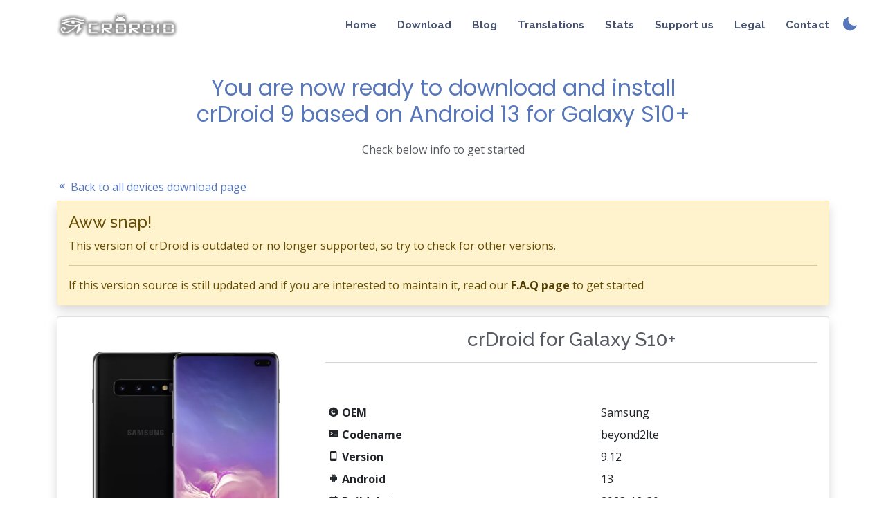

--- FILE ---
content_type: text/html; charset=UTF-8
request_url: https://crdroid.net/beyond2lte/9
body_size: 4067
content:


<!DOCTYPE html>
<html lang="en">

<head>
  <meta charset="utf-8">
  <meta content="width=device-width, initial-scale=1.0" name="viewport">

  <title>crDroid.net - Download crDroid v9 for Galaxy S10+ (beyond2lte)</title>
  <meta name="description" content="official crDroid v9 for Galaxy S10+ (beyond2lte)">
  <meta name="keywords" content="crDroid, crDroid ROM, crDroid 9, ROM, Galaxy S10+, beyond2lte, Android 13 for Galaxy S10+">

  <!-- Favicons -->
  <link href="https://crdroid.net/img/favicon.ico" rel="icon">

  <!-- Google Fonts -->
  <link href="https://fonts.googleapis.com/css?family=Open+Sans:300,300i,400,400i,600,600i,700,700i|Raleway:300,300i,400,400i,500,500i,600,600i,700,700i|Poppins:300,300i,400,400i,500,500i,600,600i,700,700i" rel="stylesheet">

  <!-- Vendor CSS Files -->
  <link href="https://crdroid.net/vendor/aos/aos.css" rel="stylesheet">
  <link href="https://crdroid.net/vendor/bootstrap/css/bootstrap.min.css" rel="stylesheet">
  <link href="https://crdroid.net/vendor/bootstrap-icons/bootstrap-icons.css" rel="stylesheet">
  <link href="https://crdroid.net/vendor/boxicons/css/boxicons.min.css" rel="stylesheet">
  <link href="https://crdroid.net/vendor/glightbox/css/glightbox.min.css" rel="stylesheet">
  <link href="https://crdroid.net/vendor/swiper/swiper-bundle.min.css" rel="stylesheet">

  <!-- Bootstrap dark mode -->
  <link id="dark-theme-style" rel="stylesheet" />

  <!-- Main CSS File -->
  <link href="https://crdroid.net/css/style.css" rel="stylesheet">

  <!-- Google verification -->
  <meta name="google-site-verification" content="v_DBWc21zWokjHdPNpABWYSkB3lSz6u7mPGXsmOPGt8" />

  <!-- Matomo Tag Manager -->
  <script>
    var _mtm = window._mtm = window._mtm || [];
    _mtm.push({'mtm.startTime': (new Date().getTime()), 'event': 'mtm.Start'});
    (function() {
      var d=document, g=d.createElement('script'), s=d.getElementsByTagName('script')[0];
      g.async=true; g.src='https://analytics.crdroid.net/js/container_RN6gKcgX.js'; s.parentNode.insertBefore(g,s);
    })();
  </script>
  <!-- End Matomo Tag Manager -->

</head>

<body>

  <!-- ======= Header ======= -->
  <header id="header" class="fixed-top  header-transparent ">
    <div class="container d-flex align-items-center justify-content-between">

      <div class="logo">
        <!--<h1><a href="https://crdroid.net">crDroid</a></h1>-->
        <a href="https://crdroid.net"><img src="https://crdroid.net/img/logo.png" alt="" class="img-fluid"></a>
      </div>

      <nav id="navbar" class="navbar">
        <ul>
          <li><a class="nav-link" href="https://crdroid.net">Home</a></li>
          <li><a class="nav-link" href="https://crdroid.net/downloads">Download</a></li>
          <li><a class="nav-link" href="https://crdroid.net/blog">Blog</a></li>
          <li><a class="nav-link" href="https://crdroid.net/translations">Translations</a></li>
          <li><a class="nav-link" href="https://stats.crdroid.net">Stats</a></li>
          <li><a class="nav-link" href="https://crdroid.net/donate">Support us</a></li>
          <li><a class="nav-link" href="https://crdroid.net/legal">Legal</a></li>
          <li><a class="nav-link scrollto" href="#footer">Contact</a></li>
          <!--<li><a class="getstarted" href="dl.php">Download</a></li>-->
        </ul>
        <i class="bi bi-list mobile-nav-toggle"></i>
      </nav><!-- .navbar -->

      <a class="switcher" role="button" id="theme-toggler" onclick="toggleTheme()"></a>

    </div>
  </header><!-- End Header -->

  <main id="main">

    <section class="inner-page">
      <div class="container">

        <div class="section-title">
          <p><br><br></p>
          <h2>You are now ready to download and install <br>crDroid 9 based on Android 13 for Galaxy S10+</h2>
          <p>Check below info to get started</p>
        </div>

        <div class="pb-2">
          <a href="https://crdroid.net/downloads">
            <i class='bx bx-chevrons-left'></i> Back to all devices download page
          </a>
        </div>

        <!-- List device info -->
        <div class="row">
          <div class="col-md col-lg">
			      <div class="col-md-12">
          
              <div class='alert alert-warning shadow' role='alert'>
                <h4 class='alert-heading'>Aww snap!</h4>
                <p>This version of crDroid is outdated or no longer supported, so try to check for other versions.</p>
                <hr>
                <p class='mb-0'>If this version source is still updated and if you are interested to maintain it, read our <a href='https://crdroid.net/#faq' class='alert-link'>F.A.Q page</a> to get started</p>
            </div>
                            <div class="col-md-12">
                <div class="card mb-3 shadow">
                  <div class="row g-0">
                    <div class="col-md-4">
                                          <div class='deviceimage-dl'><img src='https://crdroid.net/img/devices/beyond2lte.webp' class='img-fluid rounded-start' alt='device image'></div>
                    </div>
                    <div class="col-md-8">
                      <div class="card-body">
                        <h3 class="card-title text-center">crDroid for Galaxy S10+</h3>
                        <hr>
                        <p class="card-text">&nbsp;</p>
                        <table class="table table-sm table-borderless">
                          <tbody>
                            <tr>
                              <th scope="row"><i class='bx bxs-copyright'></i> OEM</th>
                              <td>Samsung</td>
                            </tr>
                            <tr>
                              <th scope="row"><i class='bx bxs-terminal' ></i> Codename</th>
                              <td>beyond2lte</td>
                            </tr>
                                                        <tr>
                              <th scope="row"><i class='bx bx-mobile' ></i> Version</th>
                              <td>9.12</td>
                            </tr>
                            <tr>
                              <th scope="row"><i class='bx bxl-android' ></i> Android</th>
                              <td>13</td>
                            </tr>
                            <tr>
                              <th scope="row"><i class='bx bxs-calendar' ></i> Build date</th>
                              <td>2023-12-30</td>
                            </tr>
                            <tr>
                              <th scope="row"><i class='bx bxs-file-archive' ></i> ZIP size</th>
                              <td>970 MB</td>
                            </tr>
                            <tr>
                              <th scope="row"><i class='bx bx-git-branch' ></i> Build type</th>
                              <td>Final</td>
                            </tr>
                            </tbody>
                          </table>
                          <div class="form-row align-items-center md5">
                            <div class="col-auto">
                              <div class="input-group mb-2">
                                <div class="input-group-prepend">
                                  <div class="input-group-text">MD5</div>
                                </div>
                                <input type="text" class="form-control" id="inlineFormInputGroup" value="1211db9c223d16659771bd9fd5e1bb3e" readonly>
                              </div>
                            </div>
                            
                                <div class='col-auto'>
                                <div class='input-group mb-2'>
                                  <div class='input-group-prepend'>
                                    <div class='input-group-text'>SHA256</div>
                                  </div>
                                  <input type='text' class='form-control' id='inlineFormInputGroup' value='d92789590024cdfd281451013eb4d217cb5a2129774a55c3741a544cd2b4fae9' readonly>
                                </div>
                              </div>
                                                          </div>
                          <div class="download-area">
                          </div>
                          <h6 class="text-left">crDroid downloads:</h6>
                          <div class="download-area" id="dl-links">
                            <a class="btn btn-success btn-sm m-1" href='https://sourceforge.net/projects/crdroid/files/beyond2lte/9.x/crDroidAndroid-13.0-20231230-beyond2lte-v9.12.zip/download'><i class='bx bxs-download' ></i> Download latest version</a>
						                <a class="btn btn-secondary btn-sm m-1" href='https://sourceforge.net/projects/crdroid/files/beyond2lte/9.x'><i class='bx bx-history' ></i>  Download older versions</a>
                          </div>
                          <h6 class="text-left">Useful links:</h6>
                          <div class="download-area">
                                                        <a class='btn btn-warning btn-sm m-1' href='9/support'><i class='bx bx-support'></i> Ask for support</a>
                            <a class="btn btn-secondary btn-sm m-1" role='button' id="changelogBtn" data-textfile="../changelog/v9.x/changelog_beyond2lte.txt"><i class='bx bxs-spreadsheet' ></i> Changelog</a>
                            
                                        <a class='btn btn-info btn-sm m-1' href='https://androidfilehost.com/?w=files&flid=322935&sort_by=name&sort_dir=DESC'><i class='bx bxl-google' ></i> Gapps</a>                            
						                            <a class='btn btn-danger btn-sm m-1' href='https://sourceforge.net/projects/crdroid/files/beyond2lte/9.x/recovery/recovery-20231230.img/download'><i class='bx bxs-terminal' ></i> Recovery</a>                            
                                        <a class='btn btn-success btn-sm m-1' href='https://lineage.linux4.de/fw_update/beyond2lte.html'><i class='bx bxs-terminal' ></i> Firmware</a>                            
                                        <a class='btn btn-primary btn-sm m-1' href='https://ko-fi.com/jubscleisson'><i class='bx bxs-dollar-circle' ></i> Donate</a>                          </div>
                      </div>
                    </div>
                    <div class="changelog" style="display: none; margin-left: 30px; padding-bottom: 5px;">
                      <h6>Changelog:</h6>
                    </div>
			              <div style="text-align: center; padding-bottom: 10px;">
                      <textarea readonly rows="12" class="changelogTXT" style="white-space: pre-wrap; width: 95%; max-width: 95%; display: none; border-radius: 10px; border: 2px dashed #71c55d;">Loading...</textarea>
                    </div>
                    </div>
                  </div>
                </div>
              </div>
          </div>
		    </div>

      </div>
    </section>

  </main><!-- End #main -->

  <!-- ======= Footer ======= -->
  <footer class='footerbg' id="footer">

    <div class="footer-top">
      <div class="container">
        <div class="row">

          <div class="col-lg col-md-6 footer-contact">
            <h3>crDroid Android Project</h3>
            <p>
              <span class="text-muted"><small><i class="bi bi-info-circle"></i> For device-specific support, please use the forum or Telegram links on the device download page.</small></span><br>
              <strong>Email:</strong> <a href="/cdn-cgi/l/email-protection" class="__cf_email__" data-cfemail="22414d4c5643415662415046504d4b460c4c4756">[email&#160;protected]</a>
            </p>
            <div class="social-links mt-3">
              <a href="https://t.me/crDroidAndroid"><i class='bx bxl-telegram'></i></a>
              <a href="https://github.com/crdroidandroid"><i class='bx bxl-github' ></i></a>
              <a href="https://patreon.com/crdroidandroid"><i class='bx bxl-patreon'></i></a>
              <a href="https://paypal.me/crdroidandroid"><i class='bx bxl-paypal' ></i></a>
            </div>
          </div>
        </div>
      </div>
    </div>

    <div class="container py-4">
      <div class="copyright">
        &copy; Copyright 2016-2026 <strong><span>crDroid Android</span></strong>.
      </div>
      <div class="credits">
        Designed by <a href="https://gwolf2u.com">Lup Gabriel</a>, buildservers powered by <a href="https://www.interserver.net/r/836686">InterServer</a> and website hosted @ <a href="https://scopehosts.com">ScopeHosts</a>
      </div>
    </div>
  </footer><!-- End Footer -->

  <a href="#" class="back-to-top d-flex align-items-center justify-content-center"><i class="bi bi-arrow-up-short"></i></a>

  <!-- Vendor JS Files -->
  <script data-cfasync="false" src="/cdn-cgi/scripts/5c5dd728/cloudflare-static/email-decode.min.js"></script><script src="https://crdroid.net/vendor/aos/aos.js"></script>
  <script src="https://crdroid.net/vendor/jquery/jquery-3.6.0.js"></script>
  <script src="https://crdroid.net/vendor/bootstrap/js/bootstrap.bundle.min.js"></script>
  <script src="https://crdroid.net/vendor/glightbox/js/glightbox.min.js"></script>
  <script src="https://crdroid.net/vendor/swiper/swiper-bundle.min.js"></script>
  <script src="https://crdroid.net/vendor/bootstrap-dark/js/darkmode.js"></script>

  <!-- Main JS File -->
  <script src="https://crdroid.net/js/main.js"></script>

  <script type="text/javascript" async=true>
    $(document).ready(function(){
      var x = window.location.hash;
      var tab = null;
      if (x.includes('#')){
        if (x.includes('changelog')){
          var file = '../changelog/v9.x/changelog_beyond2lte.txt';
          $(".changelogTXT").load(file);
          $(".changelog").fadeIn(1000);
          $(".changelogTXT").slideDown(1000);
          $('html, body').animate({scrollTop: $(".changelog").offset().top}, 2000);
        }
      };

      $('[id="changelogBtn"]').click(function() {
        $(".changelogTXT").load($(this).attr("data-textfile"));
        $(".changelog").fadeIn(1000);
        $(".changelogTXT").slideDown(1000);
        $('html, body').animate({scrollTop: $(".changelog").offset().top}, 2000);
      });
      $('.nav-link').click(function() {
        $(".changelog").fadeOut(0);
        $(".changelogTXT").slideUp(0);
      });
    });
  </script>
<script defer src="https://static.cloudflareinsights.com/beacon.min.js/vcd15cbe7772f49c399c6a5babf22c1241717689176015" integrity="sha512-ZpsOmlRQV6y907TI0dKBHq9Md29nnaEIPlkf84rnaERnq6zvWvPUqr2ft8M1aS28oN72PdrCzSjY4U6VaAw1EQ==" data-cf-beacon='{"version":"2024.11.0","token":"25dcd348ded84e8985e7b18a76bfbae1","r":1,"server_timing":{"name":{"cfCacheStatus":true,"cfEdge":true,"cfExtPri":true,"cfL4":true,"cfOrigin":true,"cfSpeedBrain":true},"location_startswith":null}}' crossorigin="anonymous"></script>
</body>

</html>


--- FILE ---
content_type: application/javascript
request_url: https://crdroid.net/vendor/bootstrap-dark/js/darkmode.js
body_size: 551
content:
// get base domain to fix nginx/apache rewrite rules
var url = window.location.protocol + "//" + location.host.split(":")[0];

// unique identifier
const LOCAL_STORAGE_KEY = "toggle-bootstrap-theme";
const LOCAL_META_DATA = JSON.parse(localStorage.getItem(LOCAL_STORAGE_KEY));

// path to dark theme bootstrap css used
const DARK_THEME_PATH = url + "/vendor/bootstrap-dark/css/bootstrap.min.css";
const DARK_STYLE_LINK = document.getElementById("dark-theme-style");
const THEME_TOGGLER = document.getElementById("theme-toggler");

let isDark = LOCAL_META_DATA && LOCAL_META_DATA.isDark;

if (isDark) {
	enableDarkTheme();
} else {
	disableDarkTheme();
}

function toggleTheme() {
  isDark = !isDark;
  if (isDark) {
    enableDarkTheme();
  } else {
    disableDarkTheme();
  }
  const META = { isDark };
  localStorage.setItem(LOCAL_STORAGE_KEY, JSON.stringify(META));
}

function enableDarkTheme() {
  DARK_STYLE_LINK.setAttribute("href", DARK_THEME_PATH);
  THEME_TOGGLER.innerHTML = "<span class='switcher'><i class='bx bxs-sun'></i></span>";
  var elements = document.getElementsByClassName('footer-top'); // get all elements
	for(var i = 0; i < elements.length; i++){
		elements[i].style.backgroundColor = "#151515";
	}
  elements = document.getElementsByClassName('devicename')
  for(var i = 0; i < elements.length; i++){
		elements[i].style.color = "#cdcdcd";
	}
  elements = document.getElementsByClassName('changelogTXT')
  for(var i = 0; i < elements.length; i++){
		elements[i].style.backgroundColor = "#232323";
    elements[i].style.color = "#fff";
	}
  elements = document.getElementsByClassName('footerbg')
  for(var i = 0; i < elements.length; i++){
		elements[i].style.backgroundColor = "#222";
	}
  elements = document.getElementsByClassName('form-control')
  for(var i = 0; i < elements.length; i++){
		elements[i].style.backgroundColor = "#181818";
	}
  elements = document.getElementsByClassName('blogbg')
  for(var i = 0; i < elements.length; i++){
		elements[i].style.backgroundColor = "#181818";
	}
  elements = document.getElementsByClassName('FAQ-element')
  for(var i = 0; i < elements.length; i++){
		elements[i].style.backgroundColor = "#191919";
	}
  var j = 0;
  elements = document.getElementsByClassName('gallery-lightbox')
  for(var i = 0, j = 0; i < elements.length; i++){
    if(i < 9)
      elements[i].href="img/gallery/gallery_dark-"+(i+1)+".webp";
    else {
      elements[i].href="img/gallery/gallery_dark-"+(j+1)+".webp";
      j++;
    }
	}
  elements = document.getElementsByClassName('screenshots-gallery')
  for(var i = 0, j = 0; i < elements.length; i++){
    if(i < 9)
      elements[i].src="img/gallery/gallery_dark-"+(i+1)+".webp";
    else {
      elements[i].src="img/gallery/gallery_dark-"+(j+1)+".webp";
      j++;
    }
  }
  elements = document.querySelectorAll('code');
  for(var i = 0; i < elements.length; i++){
    elements[i].style.backgroundColor = "#1a1a1a";
    elements[i].style.borderColor = "#353535";
    elements[i].style.borderLeftColor = "#f36d33";
	}
}

function disableDarkTheme() {
  DARK_STYLE_LINK.setAttribute("href", "");
  THEME_TOGGLER.innerHTML = "<span class='switcher'><i class='bx bxs-moon' ></i></span>";
  var elements = document.getElementsByClassName('footer-top'); // get all elements
	for(var i = 0; i < elements.length; i++){
		elements[i].style.backgroundColor = "#fff";
	}
  elements = document.getElementsByClassName('devicename')
  for(var i = 0; i < elements.length; i++){
		elements[i].style.color = "#585a61";
	}
  elements = document.getElementsByClassName('changelogTXT')
  for(var i = 0; i < elements.length; i++){
		elements[i].style.backgroundColor = "#fff";
    elements[i].style.color = "#000";
	}
  elements = document.getElementsByClassName('footerbg')
  for(var i = 0; i < elements.length; i++){
		elements[i].style.backgroundColor = "#eff2f8";
	}
  elements = document.getElementsByClassName('form-control')
  for(var i = 0; i < elements.length; i++){
		elements[i].style.backgroundColor = "#fff";
	}
  elements = document.getElementsByClassName('blogbg')
  for(var i = 0; i < elements.length; i++){
		elements[i].style.backgroundColor = "#e8ecf5";
	}
  elements = document.getElementsByClassName('FAQ-element')
  for(var i = 0; i < elements.length; i++){
		elements[i].style.backgroundColor = "#f5f5f5";
	}
  var j;
  elements = document.getElementsByClassName('gallery-lightbox')
  for(var i = 0, j = 0; i < elements.length; i++){
    if(i < 9)
       elements[i].href="img/gallery/gallery-"+(i+1)+".webp";
    else {
      elements[i].href="img/gallery/gallery-"+(j+1)+".webp";
      j++;
    }
  }
  elements = document.getElementsByClassName('screenshots-gallery')
  for(var i = 0, j = 0; i < elements.length; i++){
    if(i < 9)
      elements[i].src="img/gallery/gallery-"+(i+1)+".webp";
    else {
      elements[i].src="img/gallery/gallery-"+(j+1)+".webp";
      j++;
    }
  }
  elements = document.querySelectorAll('code');
  for(var i = 0; i < elements.length; i++){
    elements[i].style.backgroundColor = "#f4f4f4";
    elements[i].style.borderColor = "#ddd";
    elements[i].style.borderLeftColor = "#f36d33";
	}
}
